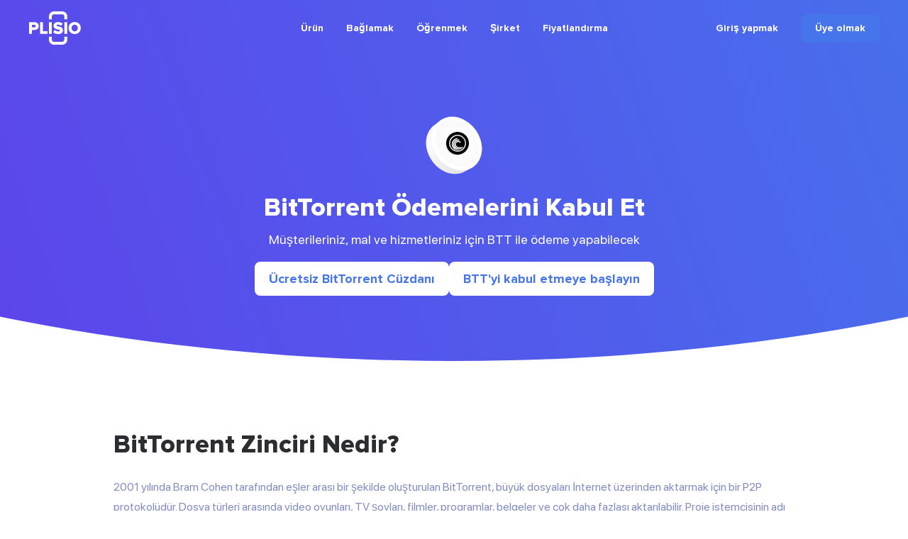

--- FILE ---
content_type: text/html; charset=UTF-8
request_url: https://plisio.net/tr/accept-btt
body_size: 8883
content:
<!DOCTYPE html>
<html lang="tr" dir="ltr">

<head>
  <meta charset="UTF-8">
  <meta http-equiv="X-UA-Compatible" content="IE=edge">
  <meta name="viewport" content="width=device-width, initial-scale=1">
    <title>BitTorrent (BTT) Ödemelerini Kabul Edin</title>

  <link rel="preload" href="/v2/fonts/ProximaNova-Bold.woff2" as="font" type="font/woff2" crossorigin>
  <link rel="preload" href="/v2/fonts/ProximaNova-Extrabld.woff2" as="font" type="font/woff2" crossorigin>
  <link rel="preload" href="/v2/fonts/SFProDisplay-Regular.woff2" as="font" type="font/woff2" crossorigin>

  
        <link rel="preconnect" href="https://stats.g.doubleclick.net">
    <link rel="dns-prefetch" href="https://stats.g.doubleclick.net">
      <link rel="preconnect" href="https://www.googletagmanager.com">
    <link rel="dns-prefetch" href="https://www.googletagmanager.com">
  
  <link rel="apple-touch-icon" sizes="57x57" href="/img/favicon/apple-icon-57x57.png">
<link rel="apple-touch-icon" sizes="60x60" href="/img/favicon/apple-icon-60x60.png">
<link rel="apple-touch-icon" sizes="72x72" href="/img/favicon/apple-icon-72x72.png">
<link rel="apple-touch-icon" sizes="76x76" href="/img/favicon/apple-icon-76x76.png">
<link rel="apple-touch-icon" sizes="114x114" href="/img/favicon/apple-icon-114x114.png">
<link rel="apple-touch-icon" sizes="120x120" href="/img/favicon/apple-icon-120x120.png">
<link rel="apple-touch-icon" sizes="144x144" href="/img/favicon/apple-icon-144x144.png">
<link rel="apple-touch-icon" sizes="152x152" href="/img/favicon/apple-icon-152x152.png">
<link rel="apple-touch-icon" sizes="180x180" href="/img/favicon/apple-icon-180x180.png">
<link rel="icon" type="image/png" sizes="192x192"  href="/img/favicon/android-icon-192x192.png">
<link rel="icon" type="image/png" sizes="32x32" href="/img/favicon/favicon-32x32.png">
<link rel="icon" type="image/png" sizes="96x96" href="/img/favicon/favicon-96x96.png">
<link rel="icon" type="image/png" sizes="16x16" href="/img/favicon/favicon-16x16.png">
<meta name="msapplication-TileColor" content="#4574eb">
<meta name="msapplication-TileImage" content="/img/favicon/ms-icon-144x144.png">
<meta name="theme-color" content="#ffffff">  <meta name="description" content="Müşterilerinizin BitTorrent (BTT) ve diğer kripto para birimleri ile ödeme yapmasına izin verin! Yeni müşterilerin ilgisini çeken BTT ödemelerini nasıl kabul edeceğinizi öğrenin.">
<meta property="og:type" content="article">
<meta property="og:url" content="https://plisio.net/tr/accept-btt">
<meta property="og:site_name" content="Plisio">
<meta property="og:title" content="BitTorrent (BTT) Ödemelerini Kabul Edin">
<meta property="og:description" content="Müşterilerinizin BitTorrent (BTT) ve diğer kripto para birimleri ile ödeme yapmasına izin verin! Yeni müşterilerin ilgisini çeken BTT ödemelerini nasıl kabul edeceğinizi öğrenin.">
<meta property="og:updated_time" content="2026-01-16">
<meta property="og:image" content="https://plisio.net/v2/images/press.jpg">
<meta property="og:image:secure_url" content="https://plisio.net/v2/images/press.jpg">
<meta property="twitter:title" content="BitTorrent (BTT) Ödemelerini Kabul Edin">
<meta property="twitter:description" content="Müşterilerinizin BitTorrent (BTT) ve diğer kripto para birimleri ile ödeme yapmasına izin verin! Yeni müşterilerin ilgisini çeken BTT ödemelerini nasıl kabul edeceğinizi öğrenin.">
<meta property="twitter:card" content="summary_large_image">
<meta property="twitter:image" content="https://plisio.net/v2/images/press.jpg">
<meta name="csrf-param" content="_csrf">
<meta name="csrf-token" content="jmieV0yy_Jhn3wuMVf51b5rzogx-tZi16yc10INAZcrlDc0UD9uq0VeGcfsxhAdW0rfXeU390dDadkW88AYujg==">

<link href="https://plisio.net/tr/accept-btt" rel="canonical">
<link href="https://plisio.net/v2/images/press.jpg" rel="image_src">
<link href="https://plisio.net/accept-btt" rel="alternate" hreflang="en">
<link href="https://plisio.net/ar/accept-btt" rel="alternate" hreflang="ar">
<link href="https://plisio.net/de/accept-btt" rel="alternate" hreflang="de">
<link href="https://plisio.net/el/accept-btt" rel="alternate" hreflang="el">
<link href="https://plisio.net/es/accept-btt" rel="alternate" hreflang="es">
<link href="https://plisio.net/fa/accept-btt" rel="alternate" hreflang="fa">
<link href="https://plisio.net/fr/accept-btt" rel="alternate" hreflang="fr">
<link href="https://plisio.net/hi/accept-btt" rel="alternate" hreflang="hi">
<link href="https://plisio.net/id/accept-btt" rel="alternate" hreflang="id">
<link href="https://plisio.net/it/accept-btt" rel="alternate" hreflang="it">
<link href="https://plisio.net/ja/accept-btt" rel="alternate" hreflang="ja">
<link href="https://plisio.net/ko/accept-btt" rel="alternate" hreflang="ko">
<link href="https://plisio.net/pl/accept-btt" rel="alternate" hreflang="pl">
<link href="https://plisio.net/pt/accept-btt" rel="alternate" hreflang="pt">
<link href="https://plisio.net/ru/accept-btt" rel="alternate" hreflang="ru">
<link href="https://plisio.net/th/accept-btt" rel="alternate" hreflang="th">
<link href="https://plisio.net/tr/accept-btt" rel="alternate" hreflang="tr">
<link href="https://plisio.net/uk/accept-btt" rel="alternate" hreflang="uk">
<link href="https://plisio.net/vi/accept-btt" rel="alternate" hreflang="vi">
<link href="https://plisio.net/zh/accept-btt" rel="alternate" hreflang="zh">
<link href="/v2/styles/main.css?v=1748873027" rel="stylesheet">

  <!-- Google Tag Manager -->
  <script>(function(w,d,s,l,i){w[l]=w[l]||[];w[l].push({'gtm.start':
  new Date().getTime(),event:'gtm.js'});var f=d.getElementsByTagName(s)[0],
  j=d.createElement(s),dl=l!='dataLayer'?'&l='+l:'';j.async=true;j.src=
  'https://www.googletagmanager.com/gtm.js?id='+i+dl;f.parentNode.insertBefore(j,f);
  })(window,document,'script','dataLayer','GTM-5T5S555V');</script>
  <!-- End Google Tag Manager -->

  <script src="https://cdn.onesignal.com/sdks/OneSignalSDK.js" async=""></script>
  <script>
    var OneSignal = window.OneSignal || [];
    OneSignal.push(function() {
      OneSignal.init({
        appId: 'f6d5b4fb-3dec-419f-afde-9c3e7ada34af',
        allowLocalhostAsSecureOrigin: 0      });
    });
  </script>

  <script>
    localStorage.setItem('locale', 'tr')
  </script>
    </head>

<body class="page page--accept-crypto" itemscope itemtype="http://schema.org/WebSite">
  
  <!-- Google Tag Manager (noscript) -->
  <noscript><iframe src="https://www.googletagmanager.com/ns.html?id=GTM-5T5S555V"
  height="0" width="0" style="display:none;visibility:hidden"></iframe></noscript>
  <!-- End Google Tag Manager (noscript) -->

  <!-- wrapper-->
  <div class="wrapper">
    <link itemprop="url" href="https://plisio.net/accept-btt" />
    <meta itemprop="name" content="Plisio">
    <meta itemprop="description" content="Plisio is a payment gateway for Bitcoin, Litecoin, Ethereum and 30 other cryptocurrencies. With our API any website can accept crypto payments.">

    
    <!-- header-->
    <header class="header header--white" data-controller="header">
      <div class="container">
        <div class="header__inner">

          <!-- logo-->
          <div class="header__logo-container">
            <a class="header-logo" href="/tr">
              <img src="/v2/images/logo-color.svg" alt="Plisio logo" width="75" height="48">
            </a>
          </div>

          <!-- navigation-->
          <div class="header__nav-container">
            <div class="nav" data-controller="nav" data-nav-target="main">

              <!-- burger-->
              <button class="nav__burger" data-action="click->nav#open">
                <svg class="icon">
                  <use xlink:href="/v2/icons/sprite.svg#icons-menu"></use>
                </svg>
              </button>

              <!-- body-->
              <div class="nav__body">

                <!-- overlay-->
                <div class="nav__overlay" data-nav-target="overlay" data-action="click->nav#close"></div>

                <!-- menu-->
                
<nav class="nav__menu">
  <ul class="nav__list">

      <li class="nav__item has-submenu ">
      
<span class="nav__link " data-nav-target="submenuExpander">
  Ürün  <svg class="icon nav__link-chevron" aria-hidden="true">
    <use xlink:href="/v2/icons/sprite.svg#icons-arrow-down"></use>
  </svg>  
</span>

              <ul class="nav__submenu nav-submenu">
                    <li class="nav-submenu__item " >
            
<a class="nav-submenu__link" href="/tr">
  <svg class="icon nav-submenu__link-icon" aria-hidden="true">
    <use xlink:href="/v2/icons/sprite.svg#icons-shopping"></use>
  </svg>
  <div class="nav-submenu__link-body">
    <div class="nav-submenu__link-title">Kripto Ödeme Ağ Geçidi</div>
    <small class="nav-submenu__link-desc">Ödemelerde devrim yaratıyor</small>
  </div>
</a>

          </li>
                    <li class="nav-submenu__item " >
            
<a class="nav-submenu__link" href="/tr/personal">
  <svg class="icon nav-submenu__link-icon" aria-hidden="true">
    <use xlink:href="/v2/icons/sprite.svg#icons-wallet"></use>
  </svg>
  <div class="nav-submenu__link-body">
    <div class="nav-submenu__link-title">Kripto Cüzdanı</div>
    <small class="nav-submenu__link-desc">Dijital varlıkları güvenli hale getirin</small>
  </div>
</a>

          </li>
                    <li class="nav-submenu__item " >
            
<a class="nav-submenu__link" href="/tr/crypto-invoice">
  <svg class="icon nav-submenu__link-icon" aria-hidden="true">
    <use xlink:href="/v2/icons/sprite.svg#icons-invoice"></use>
  </svg>
  <div class="nav-submenu__link-body">
    <div class="nav-submenu__link-title">Kripto Faturalar</div>
    <small class="nav-submenu__link-desc">Zahmetsiz faturalandırma çözümleri</small>
  </div>
</a>

          </li>
                    <li class="nav-submenu__item " >
            
<a class="nav-submenu__link" href="/tr/mass-payouts">
  <svg class="icon nav-submenu__link-icon" aria-hidden="true">
    <use xlink:href="/v2/icons/sprite.svg#icons-mass-payouts"></use>
  </svg>
  <div class="nav-submenu__link-body">
    <div class="nav-submenu__link-title">Toplu Ödemeler</div>
    <small class="nav-submenu__link-desc">Kolaylaştırılmış toplu aktarımlar</small>
  </div>
</a>

          </li>
                    <li class="nav-submenu__item " >
            
<a class="nav-submenu__link" href="/tr/white-label">
  <svg class="icon nav-submenu__link-icon" aria-hidden="true">
    <use xlink:href="/v2/icons/sprite.svg#icons-guarantee"></use>
  </svg>
  <div class="nav-submenu__link-body">
    <div class="nav-submenu__link-title">White Label</div>
    <small class="nav-submenu__link-desc">Özelleştirilmiş marka çözümleri</small>
  </div>
</a>

          </li>
                    <li class="nav-submenu__item " >
            
<a class="nav-submenu__link" href="/tr/donate-page">
  <svg class="icon nav-submenu__link-icon" aria-hidden="true">
    <use xlink:href="/v2/icons/sprite.svg#icons-gift"></use>
  </svg>
  <div class="nav-submenu__link-body">
    <div class="nav-submenu__link-title">Donations</div>
    <small class="nav-submenu__link-desc">Kripto para birimiyle bağışlamayı güçlendirmek</small>
  </div>
</a>

          </li>
                  </ul>
          </li>
      <li class="nav__item has-submenu ">
      
<span class="nav__link " data-nav-target="submenuExpander">
  Bağlamak  <svg class="icon nav__link-chevron" aria-hidden="true">
    <use xlink:href="/v2/icons/sprite.svg#icons-arrow-down"></use>
  </svg>  
</span>

              <ul class="nav__submenu nav-submenu">
                    <li class="nav-submenu__item " >
            
<a class="nav-submenu__link" href="/tr/documentation">
  <svg class="icon nav-submenu__link-icon" aria-hidden="true">
    <use xlink:href="/v2/icons/sprite.svg#icons-automation"></use>
  </svg>
  <div class="nav-submenu__link-body">
    <div class="nav-submenu__link-title">API</div>
    <small class="nav-submenu__link-desc">Entegre edin ve yenilik yapın</small>
  </div>
</a>

          </li>
                    <li class="nav-submenu__item " >
            
<a class="nav-submenu__link" href="/tr/integrations">
  <svg class="icon nav-submenu__link-icon" aria-hidden="true">
    <use xlink:href="/v2/icons/sprite.svg#icons-api"></use>
  </svg>
  <div class="nav-submenu__link-body">
    <div class="nav-submenu__link-title">Entegrasyon çözümleri</div>
    <small class="nav-submenu__link-desc">Sorunsuz entegrasyon için optimize edilmiş eklentiler ve kitaplıklar</small>
  </div>
</a>

          </li>
                  </ul>
          </li>
      <li class="nav__item has-submenu ">
      
<span class="nav__link " data-nav-target="submenuExpander">
  Öğrenmek  <svg class="icon nav__link-chevron" aria-hidden="true">
    <use xlink:href="/v2/icons/sprite.svg#icons-arrow-down"></use>
  </svg>  
</span>

              <ul class="nav__submenu nav-submenu">
                    <li class="nav-submenu__item " >
            
<a class="nav-submenu__link" href="/tr/blog">
  <svg class="icon nav-submenu__link-icon" aria-hidden="true">
    <use xlink:href="/v2/icons/sprite.svg#icons-document"></use>
  </svg>
  <div class="nav-submenu__link-body">
    <div class="nav-submenu__link-title">Blog</div>
    <small class="nav-submenu__link-desc">Analizler ve güncellemeler</small>
  </div>
</a>

          </li>
                    <li class="nav-submenu__item " >
            
<a class="nav-submenu__link" href="/tr/faq">
  <svg class="icon nav-submenu__link-icon" aria-hidden="true">
    <use xlink:href="/v2/icons/sprite.svg#icons-question"></use>
  </svg>
  <div class="nav-submenu__link-body">
    <div class="nav-submenu__link-title">SSS</div>
    <small class="nav-submenu__link-desc">Sorgularınızı netleştirme</small>
  </div>
</a>

          </li>
                    <li class="nav-submenu__item " >
            
<span class="nav-submenu__link js_intercomToggle">
  <svg class="icon nav-submenu__link-icon" aria-hidden="true">
    <use xlink:href="/v2/icons/sprite.svg#icons-support"></use>
  </svg>
  <div class="nav-submenu__link-body">
    <div class="nav-submenu__link-title">Yardım</div>
    <small class="nav-submenu__link-desc">Destek ve rehberlik</small>
  </div>
</span>
          </li>
                  </ul>
          </li>
      <li class="nav__item has-submenu ">
      
<span class="nav__link " data-nav-target="submenuExpander">
  Şirket  <svg class="icon nav__link-chevron" aria-hidden="true">
    <use xlink:href="/v2/icons/sprite.svg#icons-arrow-down"></use>
  </svg>  
</span>

              <ul class="nav__submenu nav-submenu">
                    <li class="nav-submenu__item " >
            
<a class="nav-submenu__link" href="/tr/security">
  <svg class="icon nav-submenu__link-icon" aria-hidden="true">
    <use xlink:href="/v2/icons/sprite.svg#icons-shield"></use>
  </svg>
  <div class="nav-submenu__link-body">
    <div class="nav-submenu__link-title">Güvenlik</div>
    <small class="nav-submenu__link-desc">Dijital varlıklarınızı koruma</small>
  </div>
</a>

          </li>
                    <li class="nav-submenu__item " >
            
<a class="nav-submenu__link" href="/tr/bug-bounty">
  <svg class="icon nav-submenu__link-icon" aria-hidden="true">
    <use xlink:href="/v2/icons/sprite.svg#icons-bug"></use>
  </svg>
  <div class="nav-submenu__link-body">
    <div class="nav-submenu__link-title">Hata Ödülü</div>
    <small class="nav-submenu__link-desc">Ödüllendirici güvenlik araştırması</small>
  </div>
</a>

          </li>
                    <li class="nav-submenu__item " >
            
<a class="nav-submenu__link" href="/tr/affiliate-program">
  <svg class="icon nav-submenu__link-icon" aria-hidden="true">
    <use xlink:href="/v2/icons/sprite.svg#icons-people"></use>
  </svg>
  <div class="nav-submenu__link-body">
    <div class="nav-submenu__link-title">Affiliate Program</div>
    <small class="nav-submenu__link-desc">Earn extra income</small>
  </div>
</a>

          </li>
                    <li class="nav-submenu__item " >
            
<a class="nav-submenu__link" href="/tr/contacts">
  <svg class="icon nav-submenu__link-icon" aria-hidden="true">
    <use xlink:href="/v2/icons/sprite.svg#icons-chat"></use>
  </svg>
  <div class="nav-submenu__link-body">
    <div class="nav-submenu__link-title">Bize Ulaşın</div>
    <small class="nav-submenu__link-desc">Yardım için ulaşın</small>
  </div>
</a>

          </li>
                  </ul>
          </li>
      <li class="nav__item  ">
      
<a class="nav__link" href="/tr/pricing">
  Fiyatlandırma</a>


          </li>
    </ul>
</nav>
              </div>
            </div>
          </div>

          <!-- access-->
          <div class="header__user-container">
                          

<div class="header__user-container">
  <div class="header-access">
    <a class="header-access__login-icon link" href="/account/login">
      <svg class="icon">
        <use xlink:href="/v2/icons/sprite.svg#icons-user"></use>
      </svg>
    </a>
    <div class="header-access__buttons">
      <a class="header-access__login link text-accent-h5" href="/account/login">
        Giriş yapmak      </a>
      <a class="btn--primary btn btn--md" href="/account/signup" data-header-target="signup">
        <div class="btn__label">
          Üye olmak        </div>
      </a>
    </div>
  </div>
</div>
                      </div>
        </div>
      </div>
    </header>

    <!-- main-->
    <main class="main">
      
<!-- Page entry-->
<section class="section section--loose page-entry">
  <div class="container container--rsp">
    <img src="/v2/images/coins/btt.svg" alt="BitTorrent" width="80" height="82" loading="eager" style="--mb: 16px; display: inline-block;">
    <h1 class="page-entry__title">BitTorrent Ödemelerini Kabul Et</h1>
    <h2 class="page-entry__desc">Müşterileriniz, mal ve hizmetleriniz için BTT ile ödeme yapabilecek</h2>
    <div style="display: flex; flex-wrap: wrap; justify-content: center; gap: 16px; --mt: 16px;">
      <a class="btn btn--lg btn--white" href="/account/signup" style="--width-until-sm: 100%; --min-width-sm: 250px;">
        <div class="btn__label">Ücretsiz BitTorrent Cüzdanı</div>
      </a>
      <a class="btn btn--lg btn--white" href="/account/signup" style="--width-until-sm: 100%; --min-width-sm: 250px;">
        <div class="btn__label">BTT'yi kabul etmeye başlayın</div>
      </a>
    </div>
  </div>
</section>

<!-- Text-->
<section class="section section--normal">
  <div class="container container--rsp">
    <div style="--max-width: 960px; --ml: auto; --mr: auto;">
      <h2 class="text-accent-h1 font-xbold">BitTorrent Zinciri Nedir?</h2>
      <p style="--mt: 24px;">2001 yılında Bram Cohen tarafından eşler arası bir şekilde oluşturulan BitTorrent, büyük dosyaları İnternet üzerinden aktarmak için bir P2P protokolüdür. Dosya türleri arasında video oyunları, TV şovları, filmler, programlar, belgeler ve çok daha fazlası aktarılabilir. Proje istemcisinin adı μTorrent veya Torrent Classic'tir. μTorrent dünya çapında 150 milyondan fazla kullanıcı tarafından kullanılmaktadır (en yüksek seviyede 170 milyon).</p>
      <p style="--mt: 24px;">Sistemdeki katılımcıları bir torrent izleyicinin yararlı eylemlerini ve hizmet işlemlerini gerçekleştirmeye teşvik etmek için oluşturulmuş bir kripto para birimi. BTT madeni para, Tron blok zincirinin üstündeki TRC-10 şifreleme belirtecine dayalı olarak başlatılır (Ethereum blok zinciri ağındaki ERC-20 belirteci gibi).</p>
      <h2 class="text-accent-h1 font-xbold" style="--mt: 64px;">Nasıl Başlanır?</h2>
      <h4 class="text-accent-h2" style="--mt: 8px; color: inherit;">Ağ Geçidi Entegrasyonu, Merchant API, Ödeme Düğmesi</h4>
      <p style="--mt: 24px;">Plisio hizmeti, Bitcoin dahil en popüler kripto para birimlerinde kolayca ödeme almanızı sağlar. Ve işlemleri kolaylaştırmak için, alınan tüm ödemeler ayarladığınız parametrelere bağlı olarak otomatik olarak EUR / USD veya BTT cinsinden hesaplanır.</p>
      <p style="--mt: 24px;">Ödeme ağ geçidimizi sitenize entegre etmek için şunları seçin:</p>
      <ul class="simple-list" style="--mt: 24px;">
        <li><a href="/tr/integrations" class="link">E-ticaret içerik yönetimi sistemleri</a> veya web faturalandırma platformları için hazır Plisio entegrasyonlarından biri</li>
        <li>Herhangi bir web sitesi ve diğer platformlar için özelleştirilebilen bir geliştirici için API</li>
        <li>Bağışları veya basit ödemeleri kabul etmek için ödeme düğmeleri (örneğin, yalnızca bir veya birkaç ürün satıyorsanız)</li>
      </ul>
      <p style="--mt: 24px;">BitTorrent'in yanı sıra Ethereum, Litecoin ve diğer kripto para birimlerini kabul etmeye başlamak için önce kaydolun. Ardından, e-ticaret eklentilerimizi veya API'lerimizi kullanacaksanız, API kimlik bilgilerini oluşturun. Değilse, ödeme düğmenizi oluşturmanız yeterlidir.</p>
      <p style="--mt: 24px;">Plisio'da bir kripto para biriminde alınan tüm ödemeleri tutmak (yani ödemeleri BTT olarak almak) için doğrulama gerekli değildir.</p>
    </div>
  </div>
</section>


<!-- Features-->
<section class="section">
  <div class="container">
    <!-- head-->
    <div class="section-head">
      <h2 class="section-head__title">4 Basit Adımda Kripto Para Birimi Ödemelerini Kabul Edin</h2>
      <div class="section-head__desc">BTT veya başka bir dijital para biriminde ödeme alın</div>
    </div>
    <div class="picto-grid picto-grid--col4" style="--max-width-xs: 580px; --ml: auto; --mr: auto; --max-width-md: none;">
              <!-- item-->
        <div class="picto-grid__item">
          <div class="picto picto--sm picto--centered">
            <svg class="icon picto__icon picto__icon--lg">
              <use xlink:href="/v2/icons/sprite.svg#icons-dollar"></use>
            </svg>
            <div class="picto__body">
              <div class="picto__desc">Bir ürün veya hizmetin fiyatını istediğiniz herhangi bir para biriminde (USD \ EUR \ BTT) belirleyin.</div>
            </div>
          </div>
        </div>
              <!-- item-->
        <div class="picto-grid__item">
          <div class="picto picto--sm picto--centered">
            <svg class="icon picto__icon picto__icon--lg">
              <use xlink:href="/v2/icons/sprite.svg#icons-exchange"></use>
            </svg>
            <div class="picto__body">
              <div class="picto__desc">Gerçek zamanlı olarak fiyatı BTT döviz kuruna göre çeviriyoruz.</div>
            </div>
          </div>
        </div>
              <!-- item-->
        <div class="picto-grid__item">
          <div class="picto picto--sm picto--centered">
            <svg class="icon picto__icon picto__icon--lg">
              <use xlink:href="/v2/icons/sprite.svg#icons-wallet"></use>
            </svg>
            <div class="picto__body">
              <div class="picto__desc">Müşteriniz bir ürün veya hizmet için BTT olarak ödeme yapar.</div>
            </div>
          </div>
        </div>
              <!-- item-->
        <div class="picto-grid__item">
          <div class="picto picto--sm picto--centered">
            <svg class="icon picto__icon picto__icon--lg">
              <use xlink:href="/v2/icons/sprite.svg#icons-coins"></use>
            </svg>
            <div class="picto__body">
              <div class="picto__desc">Tutarı seçilen para biriminde alırsınız (% 0.5ücret hariç).</div>
            </div>
          </div>
        </div>
          </div>
  </div>
</section>


<!-- Tip-->
<section class="section section--normal">
  <div class="container">
    <div class="tip">
      <div class="tip__body" style="--max-width: 364px;">
        <svg class="icon tip__icon">
          <use xlink:href="/v2/icons/sprite.svg#icons-people"></use>
        </svg>
        <div class="tip__text">
          Kripto para birimini kabul etmeye başlayın ve müşteri tabanınızı %23'e kadar <mark></mark>        </div>
      </div>
    </div>
  </div>
</section>


<!-- Questions-->
<section class="section--snug section--filled" itemscope itemtype="https://schema.org/FAQPage">
  <div class="container">
    <!-- head-->
    <div class="section-head">
      <svg class="icon section-head__icon">
        <use xlink:href="/v2/icons/sprite.svg#icons-question"></use>
      </svg>
      <h2 class="section-head__title" style="">
        Sıkça Sorulan Sorular      </h2>
          </div>
    <!-- accordions-->
    <div class="accordion-grid">
          <!-- column-->
      <div class="accordion-grid__col">
                <!-- item-->
        <div class="accordion-grid__item" itemprop="mainEntity" itemscope="" itemtype="https://schema.org/Question">
          <div class="accordion card" data-controller="accordion">
            <h3 itemprop="name">
              <button class="accordion__title" data-accordion-target="trigger" data-action="click->accordion#toggle">
                Bittorrent parası nereden alınır?                <svg class="icon" aria-hidden="true">
                  <use xlink:href="/v2/icons/sprite.svg#icons-arrow-down"></use>
                </svg>
              </button>
            </h3>
            <div class="accordion__body" data-accordion-target="body" itemprop="acceptedAnswer" itemscope="" itemtype="https://schema.org/Answer">
              <div class="accordion__content" itemprop="text">
                <p>BitTorrent (BTT), çeşitli kripto para borsalarından satın alabileceğiniz bir kripto para birimidir. BTT satın alma adımları şu şekildedir:</p><ul class="simple-list"><li>Bir kripto para birimi değişimi seçin: Kripto para birimleri satın almanıza, satmanıza ve ticaret yapmanıza izin veren birçok kripto para borsası vardır. Bazı popüler borsalar Binance, Huobi ve OKEx'i içerir. BTT'yi destekleyen ve gereksinimlerinizi karşılayan bir borsa seçin (örn. güvenlik, ücretler, coğrafi konum vb.).</li><li>Bir hesap oluşturun: Bir takas seçtikten sonra, bir hesap oluşturmanız gerekir. Bu genellikle kişisel bilgilerinizin sağlanmasını ve iki faktörlü kimlik doğrulama gibi güvenlik önlemlerinin ayarlanmasını içerir.</li><li>Kimliğinizi doğrulayın: Bazı borsalar, kripto para birimleri satın alabilmeniz için önce kimliğinizi doğrulamanızı gerektirir. Bu genellikle devlet tarafından verilmiş bir kimlik ve adres kanıtı sağlamayı içerir.</li><li>Hesabınıza para ekleyin: Banka havalesi, kredi kartı veya banka kartı gibi çeşitli yöntemleri kullanarak hesabınıza para ekleyebilirsiniz. Kullanılabilir seçenekler, seçtiğiniz değiş tokuşa bağlı olacaktır.</li><li>BTT Satın Al: Hesabınıza para ekledikten sonra BTT satın alabilirsiniz. Borsadaki BTT ticaret sayfasına gidin ve hesabınızdaki parayı kullanarak BTT satın almak için bir sipariş verin.</li></ul><p>Not: BTT satın almadan önce, kripto para birimini araştırmak ve büyüme potansiyeli, risk ve piyasadaki dalgalanma düzeyi gibi faktörleri göz önünde bulundurmak önemlidir. Yatırımlarınızı çeşitlendirmek ve kaybetmeyi göze alabileceğinizden daha fazla yatırım yapmamak da iyi bir fikirdir.</p><p>BTT'yi satın aldıktan sonra, onu bir kripto para birimi cüzdanında saklayabilirsiniz. Borsa tarafından sağlanan cüzdanı kullanabilir veya BTT'nizi destekleyen farklı bir cüzdana BTT'nizi aktarabilirsiniz.</p>              </div>
            </div>
          </div>
        </div>
                <!-- item-->
        <div class="accordion-grid__item" itemprop="mainEntity" itemscope="" itemtype="https://schema.org/Question">
          <div class="accordion card" data-controller="accordion">
            <h3 itemprop="name">
              <button class="accordion__title" data-accordion-target="trigger" data-action="click->accordion#toggle">
                bt nedir?                <svg class="icon" aria-hidden="true">
                  <use xlink:href="/v2/icons/sprite.svg#icons-arrow-down"></use>
                </svg>
              </button>
            </h3>
            <div class="accordion__body" data-accordion-target="body" itemprop="acceptedAnswer" itemscope="" itemtype="https://schema.org/Answer">
              <div class="accordion__content" itemprop="text">
                <p>BitTorrent (BTT), bir kripto para birimi ve içerik dağıtımı için merkezi olmayan bir platformdur. BitTorrent dosya paylaşım protokolünü temel alır ve blockchain teknolojisini kullanarak dosyaları ve içeriği çevrimiçi olarak dağıtmanın yeni bir yolunu yaratmayı amaçlar. BTT belirteçleri, daha yüksek indirme hızları için ödeme yapmak ve ekicileri (başkalarına veri sağlayan kullanıcıları) içerik paylaşmaya teşvik etmek için kullanılır.</p><p>BitTorrent başlangıçta bir dosya paylaşım platformu olarak oluşturuldu ve o zamandan beri dünyanın en büyük merkezi olmayan ağlarından biri haline geldi. BitTorrent ağı, milyonlarca kullanıcı tarafından film, müzik ve yazılım gibi büyük dosyaları paylaşmak için kullanılır. BTT'nin kullanıma sunulmasıyla BitTorrent, kullanıcıların verilerini paylaşmaya teşvik edildiği ve daha dayanıklı ve verimli bir ağ oluşturmaya yardımcı olduğu, dosyaları ve içeriği çevrimiçi olarak dağıtmanın yeni bir yolunu yaratmayı amaçlıyor.</p>              </div>
            </div>
          </div>
        </div>
              </div>
          <!-- column-->
      <div class="accordion-grid__col">
                <!-- item-->
        <div class="accordion-grid__item" itemprop="mainEntity" itemscope="" itemtype="https://schema.org/Question">
          <div class="accordion card" data-controller="accordion">
            <h3 itemprop="name">
              <button class="accordion__title" data-accordion-target="trigger" data-action="click->accordion#toggle">
                Bittorrent coin madenciliği nasıl yapılır?                <svg class="icon" aria-hidden="true">
                  <use xlink:href="/v2/icons/sprite.svg#icons-arrow-down"></use>
                </svg>
              </button>
            </h3>
            <div class="accordion__body" data-accordion-target="body" itemprop="acceptedAnswer" itemscope="" itemtype="https://schema.org/Answer">
              <div class="accordion__content" itemprop="text">
                <p>BitTorrent (BTT), bir kanıt-of-stake mutabakat mekanizması kullanır; bu, geleneksel madencilik yöntemlerini kullanarak yeni BTT belirteçleri çıkarmanın mümkün olmadığı anlamına gelir. Madencilik yerine, BTT belirteçleri, kullanıcıların cüzdanlarında belirli bir miktarda BTT tuttukları ve ağın güvenliğini sağlamaya yardımcı oldukları için yeni belirteçlerle ödüllendirildikleri, staking olarak bilinen bir süreçle oluşturulur.</p><p>BTT stake etmek için cüzdanınızda yeterli miktarda BTT bulundurmanız ve internete bağlı tutmanız gerekir. Ne kadar çok BTT tutarsanız, o kadar çok ödül alırsınız. Ek olarak, bir paylaştırma düğümü kurmanız ve onu ağa katılacak şekilde yapılandırmanız gerekebilir.</p><p>Staking'in karmaşık bir süreç olabileceğini ve cüzdanınızı düzgün bir şekilde korumazsanız veya süreci tam olarak anlamazsanız tokenlerinizi kaybetme riski bulunduğunu unutmamak önemlidir. Genel olarak staking veya kripto para biriminde yeniyseniz, başlamadan önce biraz araştırma yapmak ve daha deneyimli kullanıcılardan tavsiye almak en iyisi olabilir.</p>              </div>
            </div>
          </div>
        </div>
                <!-- item-->
        <div class="accordion-grid__item" itemprop="mainEntity" itemscope="" itemtype="https://schema.org/Question">
          <div class="accordion card" data-controller="accordion">
            <h3 itemprop="name">
              <button class="accordion__title" data-accordion-target="trigger" data-action="click->accordion#toggle">
                BTT bağışları nasıl kabul edilir?                <svg class="icon" aria-hidden="true">
                  <use xlink:href="/v2/icons/sprite.svg#icons-arrow-down"></use>
                </svg>
              </button>
            </h3>
            <div class="accordion__body" data-accordion-target="body" itemprop="acceptedAnswer" itemscope="" itemtype="https://schema.org/Answer">
              <div class="accordion__content" itemprop="text">
                <p>Plisio üzerinden BTT (BitTorrent) bağışlarını kabul etmek için şu adımları takip edebilirsiniz:</p><ul class="simple-list"><li>Kaydolun veya Plisio hesabınızda oturum açın.</li><li>Plisio kontrol panelinizde "Ödeme Oluştur" düğmesini tıklayın.</li><li>Ödeme için kripto para birimi olarak "BTT"yi seçin.</li><li>BTT bağışını almak istediğiniz tutar, açıklama ve cüzdan adresiniz gibi diğer ödeme ayrıntılarını yapılandırın.</li><li>Ödeme bağlantısını veya düğmesini oluşturmak için "Ödeme Oluştur" düğmesine tıklayın.</li><li>Ardından, bağışçılarınızın BTT bağışları yapmasına izin vermek için bağlantıyı paylaşabilir veya web sitenize veya sosyal medyanıza düğmeyi yerleştirebilirsiniz.</li></ul><p>Birisi bir BTT bağışı yaptığında, Plisio ödemeyi otomatik olarak işleyecek ve fonları belirlediğiniz cüzdan adresine gönderecektir. BTT bağışlarınızı ve ödemelerinizi Plisio hesap kontrol panelinizden görüntüleyebilir ve yönetebilirsiniz.</p>              </div>
            </div>
          </div>
        </div>
              </div>
        </div>
      </div>
</section>

<!-- CTA-->
<section  id="plugin-download" class="section--normal " >
  <div class="container container--rsp">
    <div class="call-out">
      <div class="call-out__content">
        <h2 class="text-accent-h1 font-xbold" style="max-width:25ch;">BitTorrent'i Kabul Etmeye Başlayın</h2>
        <p class="text-body-h3" style="max-width:36ch;">Plisio'ya bağlanın ve mağazanızda, ICO'nuzda veya başka bir platformda BitTorrent'i bugün kabul etmeye başlayın.</p>
        <p class="call-out__note text-accent-h5">
          2 tıklamayla ücretsiz kaydolun          •
          2 dakikada kolay kurulum          •
          7/24 teknik destek        </p>
      </div>
      <div class="call-out__cta">
        <a class="call-out__button btn btn--primary btn--lg" href="/account/signup" target="_self"  rel="noindex nofollow">
          <div class="btn__label">İşinizi geliştirin</div>
        </a>
      </div>
    </div>
        </div>

</section>
    </main>

    <!-- footer -->
    <footer class="footer">
      <div class="container">
        <div class="footer__inner">

          <!-- top-->
          <div class="footer__top">
            
<!-- menus-->
<div class="footer__menus">

  <!-- products menu-->
  <div class="footer__menu footer-menu">
    <div class="footer-menu__title">Ürünler</div>
    <ul class="footer-menu__list">
      <li class="footer-menu__item">
        <a class="footer-menu__link " href="/tr">
          İşletme        </a>
      </li>
      <li class="footer-menu__item">
        <a class="footer-menu__link " href="/tr/personal">
          Kişisel        </a>
      </li>
      <li class="footer-menu__item">
        <a class="footer-menu__link " href="/tr/pricing">
          Fiyatlandırma        </a>
      </li>
      <li class="footer-menu__item">
        <a class="footer-menu__link " href="/tr/mass-payouts">
          Toplu Ödemeler        </a>
      </li>
      <li class="footer-menu__item">
        <a class="footer-menu__link " href="/tr/white-label">
          Beyaz etiket        </a>
      </li>
      <li class="footer-menu__item">
        <a class="footer-menu__link " href="/tr/crypto-invoice">
          faturalar        </a>
      </li>
      <li class="footer-menu__item">
        <a class="footer-menu__link " href="/tr/donate-page">
          bağışlar        </a>
      </li>
      <li class="footer-menu__item">
        <a class="footer-menu__link " href="/tr/integrations">
          Entegrasyonlar        </a>
      </li>
    </ul>
  </div>

  <!-- resources menu-->
  <div class="footer__menu footer-menu">
    <div class="footer-menu__title">Kaynaklar</div>
    <ul class="footer-menu__list">
      <li class="footer-menu__item">
        <a class="footer-menu__link " href="/tr/documentation">
          API        </a>
      </li>
      <li class="footer-menu__item">
        <a class="footer-menu__link " href="/tr/blog">
          Blog        </a>
      </li>
      <li class="footer-menu__item">
        <a class="footer-menu__link " href="/tr/security">
          Güvenlik        </a>
      </li>
      <li class="footer-menu__item">
        <a class="footer-menu__link " href="/tr/bug-bounty">
          Hata Ödülü        </a>
      </li>
      <li class="footer-menu__item">
        <a class="footer-menu__link " href="/tr/affiliate-program">
          Affiliate Program        </a>
      </li>      
      <li class="footer-menu__item">
        <a class="footer-menu__link " href="/tr/faq">
          SSS        </a>
      </li>
      <li class="footer-menu__item">
        <a class="footer-menu__link " href="/tr/contacts">
          Bize Ulaşın        </a>
      </li>
    </ul>
  </div>

  <!-- policy menu-->
  <div class="footer__menu footer-menu">
    <div class="footer-menu__title">Politika</div>
    <ul class="footer-menu__list">
      <li class="footer-menu__item">
        <a class="footer-menu__link" href="/docs/plisio-privacy-policy.pdf" target="_blank" rel="noopener">
          Gizlilik Politikası        </a>
      </li>
      <li class="footer-menu__item">
        <a class="footer-menu__link" href="/docs/plisio-terms-of-use.pdf" target="_blank" rel="noopener">
          Kullanım Şartları        </a>
      </li>
    </ul>
  </div>
</div>

<!-- misc-->
<div class="footer__misc">

  <!-- follow us-->
  <div class="footer-follow">
    <div class="footer-follow__title">Bizi takip edin</div>
    <ul class="footer-follow__list">
      <li class="footer-follow__item">
        <a class="footer-follow__link" href="https://www.facebook.com/Plisio-345369956110151" target="_blank" rel="noopener noreferrer nofollow" itemprop="sameAs">
          <svg class="icon">
            <use xlink:href="/v2/icons/sprite.svg#icons-social-facebook"></use>
          </svg>
        </a>
      </li>
      <li class="footer-follow__item">
        <a class="footer-follow__link" href="https://twitter.com/Plisio_official" target="_blank" rel="noopener noreferrer nofollow" itemprop="sameAs">
          <svg class="icon">
            <use xlink:href="/v2/icons/sprite.svg#icons-social-twitter"></use>
          </svg>
        </a>
      </li>
      <li class="footer-follow__item">
        <a class="footer-follow__link" href="https://www.youtube.com/channel/UCC5QUVNUPTO631J_Z2XOBZw" target="_blank" rel="noopener noreferrer nofollow" itemprop="sameAs">
          <svg class="icon">
            <use xlink:href="/v2/icons/sprite.svg#icons-social-youtube"></use>
          </svg>
        </a>
      </li>
      <li class="footer-follow__item">
        <a class="footer-follow__link" href="https://github.com/Plisio" target="_blank" rel="noopener noreferrer nofollow" itemprop="sameAs">
          <svg class="icon">
            <use xlink:href="/v2/icons/sprite.svg#icons-social-github"></use>
          </svg>
        </a>
      </li>
      <li class="footer-follow__item">
        <a class="footer-follow__link" href="https://medium.com/@plisio_official" target="_blank" rel="noopener noreferrer nofollow" itemprop="sameAs">
          <svg class="icon">
            <use xlink:href="/v2/icons/sprite.svg#icons-social-medium"></use>
          </svg>
        </a>
      </li>
    </ul>
  </div>

  
  <!-- language -->
  <div class="footer__lang">
    <div class="lang-selector" data-controller="dropdown" data-dropdown-placement-value="top">
      <button class="lang-selector__trigger" data-dropdown-target="trigger" data-action="dropdown#toggle">
        <img class="lang-selector__trigger-flag" src="/img/flags/tr.png" width="24" height="24" alt="tr" loading="lazy">
        <span class="lang-selector__trigger-text">Türkçe</span>
        <svg class="lang-selector__trigger-chevron icon">
          <use xlink:href="/v2/icons/sprite.svg#icons-arrow-down"></use>
        </svg>
      </button>
      <div class="lang-selector__dropdown dropdown hidden" data-dropdown-target="dropdown">
        <ul class="dropdown__list">
                                                                    <li class="dropdown__item">
                  <a href="https://plisio.net/accept-btt" class="lang-selector__dropdown-item-link dropdown__link link">
                    <img class="lang-selector__dropdown-item-flag" src="/img/flags/en.png" width="24" height="24" alt="en" loading="lazy">
                    English                  </a>
                </li>
                                                                        <li class="dropdown__item">
                  <a href="https://plisio.net/ar/accept-btt" class="lang-selector__dropdown-item-link dropdown__link link">
                    <img class="lang-selector__dropdown-item-flag" src="/img/flags/ar.png" width="24" height="24" alt="ar" loading="lazy">
                    اَلْعَرَبِيَّةُ                  </a>
                </li>
                                                                        <li class="dropdown__item">
                  <a href="https://plisio.net/de/accept-btt" class="lang-selector__dropdown-item-link dropdown__link link">
                    <img class="lang-selector__dropdown-item-flag" src="/img/flags/de.png" width="24" height="24" alt="de" loading="lazy">
                    Deutsch                  </a>
                </li>
                                                                        <li class="dropdown__item">
                  <a href="https://plisio.net/el/accept-btt" class="lang-selector__dropdown-item-link dropdown__link link">
                    <img class="lang-selector__dropdown-item-flag" src="/img/flags/el.png" width="24" height="24" alt="el" loading="lazy">
                    ελληνικά                  </a>
                </li>
                                                                        <li class="dropdown__item">
                  <a href="https://plisio.net/es/accept-btt" class="lang-selector__dropdown-item-link dropdown__link link">
                    <img class="lang-selector__dropdown-item-flag" src="/img/flags/es.png" width="24" height="24" alt="es" loading="lazy">
                    Español                  </a>
                </li>
                                                                        <li class="dropdown__item">
                  <a href="https://plisio.net/fa/accept-btt" class="lang-selector__dropdown-item-link dropdown__link link">
                    <img class="lang-selector__dropdown-item-flag" src="/img/flags/fa.png" width="24" height="24" alt="fa" loading="lazy">
                    فارسی                  </a>
                </li>
                                                                        <li class="dropdown__item">
                  <a href="https://plisio.net/fr/accept-btt" class="lang-selector__dropdown-item-link dropdown__link link">
                    <img class="lang-selector__dropdown-item-flag" src="/img/flags/fr.png" width="24" height="24" alt="fr" loading="lazy">
                    Français                  </a>
                </li>
                                                                        <li class="dropdown__item">
                  <a href="https://plisio.net/hi/accept-btt" class="lang-selector__dropdown-item-link dropdown__link link">
                    <img class="lang-selector__dropdown-item-flag" src="/img/flags/hi.png" width="24" height="24" alt="hi" loading="lazy">
                    हिन्दी                  </a>
                </li>
                                                                        <li class="dropdown__item">
                  <a href="https://plisio.net/id/accept-btt" class="lang-selector__dropdown-item-link dropdown__link link">
                    <img class="lang-selector__dropdown-item-flag" src="/img/flags/id.png" width="24" height="24" alt="id" loading="lazy">
                    Bahasa Indonesia                  </a>
                </li>
                                                                        <li class="dropdown__item">
                  <a href="https://plisio.net/it/accept-btt" class="lang-selector__dropdown-item-link dropdown__link link">
                    <img class="lang-selector__dropdown-item-flag" src="/img/flags/it.png" width="24" height="24" alt="it" loading="lazy">
                    Italiano                  </a>
                </li>
                                                                        <li class="dropdown__item">
                  <a href="https://plisio.net/ja/accept-btt" class="lang-selector__dropdown-item-link dropdown__link link">
                    <img class="lang-selector__dropdown-item-flag" src="/img/flags/ja.png" width="24" height="24" alt="ja" loading="lazy">
                    日本語                  </a>
                </li>
                                                                        <li class="dropdown__item">
                  <a href="https://plisio.net/ko/accept-btt" class="lang-selector__dropdown-item-link dropdown__link link">
                    <img class="lang-selector__dropdown-item-flag" src="/img/flags/ko.png" width="24" height="24" alt="ko" loading="lazy">
                    한국어                  </a>
                </li>
                                                                        <li class="dropdown__item">
                  <a href="https://plisio.net/pl/accept-btt" class="lang-selector__dropdown-item-link dropdown__link link">
                    <img class="lang-selector__dropdown-item-flag" src="/img/flags/pl.png" width="24" height="24" alt="pl" loading="lazy">
                    Polski                  </a>
                </li>
                                                                        <li class="dropdown__item">
                  <a href="https://plisio.net/pt/accept-btt" class="lang-selector__dropdown-item-link dropdown__link link">
                    <img class="lang-selector__dropdown-item-flag" src="/img/flags/pt.png" width="24" height="24" alt="pt" loading="lazy">
                    Português                  </a>
                </li>
                                                                        <li class="dropdown__item">
                  <a href="https://plisio.net/ru/accept-btt" class="lang-selector__dropdown-item-link dropdown__link link">
                    <img class="lang-selector__dropdown-item-flag" src="/img/flags/ru.png" width="24" height="24" alt="ru" loading="lazy">
                    Русский                  </a>
                </li>
                                                                        <li class="dropdown__item">
                  <a href="https://plisio.net/th/accept-btt" class="lang-selector__dropdown-item-link dropdown__link link">
                    <img class="lang-selector__dropdown-item-flag" src="/img/flags/th.png" width="24" height="24" alt="th" loading="lazy">
                    ไทย                  </a>
                </li>
                                                                        <li class="dropdown__item">
                  <a href="https://plisio.net/tr/accept-btt" class="lang-selector__dropdown-item-link dropdown__link link">
                    <img class="lang-selector__dropdown-item-flag" src="/img/flags/tr.png" width="24" height="24" alt="tr" loading="lazy">
                    Türkçe                  </a>
                </li>
                                                                        <li class="dropdown__item">
                  <a href="https://plisio.net/uk/accept-btt" class="lang-selector__dropdown-item-link dropdown__link link">
                    <img class="lang-selector__dropdown-item-flag" src="/img/flags/uk.png" width="24" height="24" alt="uk" loading="lazy">
                    Українська                  </a>
                </li>
                                                                        <li class="dropdown__item">
                  <a href="https://plisio.net/vi/accept-btt" class="lang-selector__dropdown-item-link dropdown__link link">
                    <img class="lang-selector__dropdown-item-flag" src="/img/flags/vi.png" width="24" height="24" alt="vi" loading="lazy">
                    Tiếng Việt                  </a>
                </li>
                                                                        <li class="dropdown__item">
                  <a href="https://plisio.net/zh/accept-btt" class="lang-selector__dropdown-item-link dropdown__link link">
                    <img class="lang-selector__dropdown-item-flag" src="/img/flags/zh.png" width="24" height="24" alt="zh" loading="lazy">
                    简体中文                  </a>
                </li>
                                            </ul>
      </div>
    </div>
  </div>
</div>

          </div>

          <!-- copyright-->
          <div class="footer__copy">
            &copy; 2026 Plisio, Inc. Tüm Hakları Saklıdır.          </div>
        </div>
      </div>
    </footer>
  </div>

  <script src="/v2/scripts/vendors.js?v=1741358504"></script>
<script src="/v2/scripts/app.js?v=1741358504"></script>
    
<script defer src="https://static.cloudflareinsights.com/beacon.min.js/vcd15cbe7772f49c399c6a5babf22c1241717689176015" integrity="sha512-ZpsOmlRQV6y907TI0dKBHq9Md29nnaEIPlkf84rnaERnq6zvWvPUqr2ft8M1aS28oN72PdrCzSjY4U6VaAw1EQ==" data-cf-beacon='{"version":"2024.11.0","token":"870f4af0f62544bfac53b926e3734eee","r":1,"server_timing":{"name":{"cfCacheStatus":true,"cfEdge":true,"cfExtPri":true,"cfL4":true,"cfOrigin":true,"cfSpeedBrain":true},"location_startswith":null}}' crossorigin="anonymous"></script>
</body>

</html>
